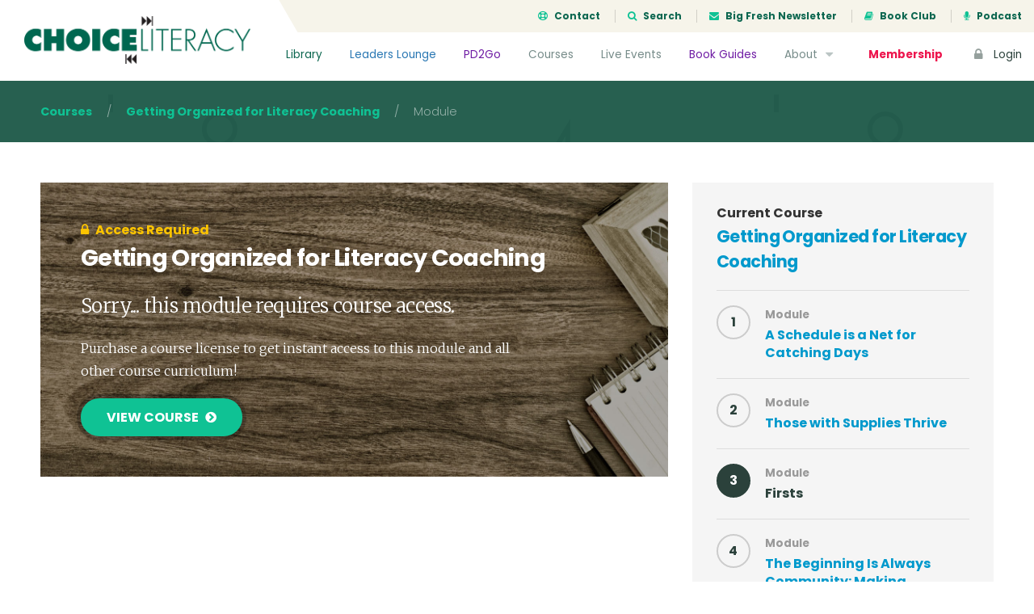

--- FILE ---
content_type: text/html; charset=UTF-8
request_url: https://choiceliteracy.com/module/firsts/
body_size: 11307
content:
<!DOCTYPE html>
<html lang="en-US" class="no-js">
<head>
	<meta charset="UTF-8">
	<meta name="viewport" content="width=device-width, initial-scale=1">

	<link rel="profile" href="http://gmpg.org/xfn/11">
	
	<!-- Bootstrap -->
	<link href="https://choiceliteracy.com/wp-content/themes/choiceliteracy/css/bootstrap.min.css" rel="stylesheet">
	<link href="https://choiceliteracy.com/wp-content/themes/choiceliteracy/css/bootstrap-4-migration.css" rel="stylesheet">
	<link href="https://choiceliteracy.com/wp-content/themes/choiceliteracy/css/flaticon.css" rel="stylesheet">

	<link href='https://fonts.googleapis.com/css?family=Merriweather:300,400,700,900' rel='stylesheet' type='text/css'>
	<link href='https://fonts.googleapis.com/css?family=Poppins:300,400,700' rel='stylesheet' type='text/css'>

	<!-- Font Awesome Kit CDN -->
	<script src="https://kit.fontawesome.com/6d86342449.js" crossorigin="anonymous"></script>

	<!-- HTML5 Shim and Respond.js IE8 support of HTML5 elements and media queries -->
	<!-- WARNING: Respond.js doesn't work if you view the page via file:// -->
	<!--[if lt IE 9]>
	    <script src="https://oss.maxcdn.com/libs/html5shiv/3.7.0/html5shiv.js"></script>
	    <script src="https://oss.maxcdn.com/libs/respond.js/1.3.0/respond.min.js"></script>
	<![endif]-->

	<!-- Main WP Head hook -->
	<script>(function(html){html.className = html.className.replace(/\bno-js\b/,'js')})(document.documentElement);</script>
<title>Firsts &#8211; Choice Literacy</title>
<meta name='robots' content='max-image-preview:large' />
	<style>img:is([sizes="auto" i], [sizes^="auto," i]) { contain-intrinsic-size: 3000px 1500px }</style>
	<link rel='dns-prefetch' href='//ajax.googleapis.com' />
<link rel='dns-prefetch' href='//maxcdn.bootstrapcdn.com' />
<link rel='dns-prefetch' href='//fonts.googleapis.com' />
<link rel="alternate" type="application/rss+xml" title="Choice Literacy &raquo; Feed" href="https://choiceliteracy.com/feed/" />
<link rel="alternate" type="application/rss+xml" title="Choice Literacy &raquo; Comments Feed" href="https://choiceliteracy.com/comments/feed/" />
<link rel="alternate" type="application/rss+xml" title="Choice Literacy &raquo; Firsts Comments Feed" href="https://choiceliteracy.com/module/firsts/feed/" />
<script type="text/javascript">
/* <![CDATA[ */
window._wpemojiSettings = {"baseUrl":"https:\/\/s.w.org\/images\/core\/emoji\/16.0.1\/72x72\/","ext":".png","svgUrl":"https:\/\/s.w.org\/images\/core\/emoji\/16.0.1\/svg\/","svgExt":".svg","source":{"concatemoji":"https:\/\/choiceliteracy.com\/wp-includes\/js\/wp-emoji-release.min.js?ver=6.8.3"}};
/*! This file is auto-generated */
!function(s,n){var o,i,e;function c(e){try{var t={supportTests:e,timestamp:(new Date).valueOf()};sessionStorage.setItem(o,JSON.stringify(t))}catch(e){}}function p(e,t,n){e.clearRect(0,0,e.canvas.width,e.canvas.height),e.fillText(t,0,0);var t=new Uint32Array(e.getImageData(0,0,e.canvas.width,e.canvas.height).data),a=(e.clearRect(0,0,e.canvas.width,e.canvas.height),e.fillText(n,0,0),new Uint32Array(e.getImageData(0,0,e.canvas.width,e.canvas.height).data));return t.every(function(e,t){return e===a[t]})}function u(e,t){e.clearRect(0,0,e.canvas.width,e.canvas.height),e.fillText(t,0,0);for(var n=e.getImageData(16,16,1,1),a=0;a<n.data.length;a++)if(0!==n.data[a])return!1;return!0}function f(e,t,n,a){switch(t){case"flag":return n(e,"\ud83c\udff3\ufe0f\u200d\u26a7\ufe0f","\ud83c\udff3\ufe0f\u200b\u26a7\ufe0f")?!1:!n(e,"\ud83c\udde8\ud83c\uddf6","\ud83c\udde8\u200b\ud83c\uddf6")&&!n(e,"\ud83c\udff4\udb40\udc67\udb40\udc62\udb40\udc65\udb40\udc6e\udb40\udc67\udb40\udc7f","\ud83c\udff4\u200b\udb40\udc67\u200b\udb40\udc62\u200b\udb40\udc65\u200b\udb40\udc6e\u200b\udb40\udc67\u200b\udb40\udc7f");case"emoji":return!a(e,"\ud83e\udedf")}return!1}function g(e,t,n,a){var r="undefined"!=typeof WorkerGlobalScope&&self instanceof WorkerGlobalScope?new OffscreenCanvas(300,150):s.createElement("canvas"),o=r.getContext("2d",{willReadFrequently:!0}),i=(o.textBaseline="top",o.font="600 32px Arial",{});return e.forEach(function(e){i[e]=t(o,e,n,a)}),i}function t(e){var t=s.createElement("script");t.src=e,t.defer=!0,s.head.appendChild(t)}"undefined"!=typeof Promise&&(o="wpEmojiSettingsSupports",i=["flag","emoji"],n.supports={everything:!0,everythingExceptFlag:!0},e=new Promise(function(e){s.addEventListener("DOMContentLoaded",e,{once:!0})}),new Promise(function(t){var n=function(){try{var e=JSON.parse(sessionStorage.getItem(o));if("object"==typeof e&&"number"==typeof e.timestamp&&(new Date).valueOf()<e.timestamp+604800&&"object"==typeof e.supportTests)return e.supportTests}catch(e){}return null}();if(!n){if("undefined"!=typeof Worker&&"undefined"!=typeof OffscreenCanvas&&"undefined"!=typeof URL&&URL.createObjectURL&&"undefined"!=typeof Blob)try{var e="postMessage("+g.toString()+"("+[JSON.stringify(i),f.toString(),p.toString(),u.toString()].join(",")+"));",a=new Blob([e],{type:"text/javascript"}),r=new Worker(URL.createObjectURL(a),{name:"wpTestEmojiSupports"});return void(r.onmessage=function(e){c(n=e.data),r.terminate(),t(n)})}catch(e){}c(n=g(i,f,p,u))}t(n)}).then(function(e){for(var t in e)n.supports[t]=e[t],n.supports.everything=n.supports.everything&&n.supports[t],"flag"!==t&&(n.supports.everythingExceptFlag=n.supports.everythingExceptFlag&&n.supports[t]);n.supports.everythingExceptFlag=n.supports.everythingExceptFlag&&!n.supports.flag,n.DOMReady=!1,n.readyCallback=function(){n.DOMReady=!0}}).then(function(){return e}).then(function(){var e;n.supports.everything||(n.readyCallback(),(e=n.source||{}).concatemoji?t(e.concatemoji):e.wpemoji&&e.twemoji&&(t(e.twemoji),t(e.wpemoji)))}))}((window,document),window._wpemojiSettings);
/* ]]> */
</script>
<style id='wp-emoji-styles-inline-css' type='text/css'>

	img.wp-smiley, img.emoji {
		display: inline !important;
		border: none !important;
		box-shadow: none !important;
		height: 1em !important;
		width: 1em !important;
		margin: 0 0.07em !important;
		vertical-align: -0.1em !important;
		background: none !important;
		padding: 0 !important;
	}
</style>
<link rel='stylesheet' id='wp-block-library-css' href='https://choiceliteracy.com/wp-includes/css/dist/block-library/style.min.css?ver=6.8.3' type='text/css' media='all' />
<style id='classic-theme-styles-inline-css' type='text/css'>
/*! This file is auto-generated */
.wp-block-button__link{color:#fff;background-color:#32373c;border-radius:9999px;box-shadow:none;text-decoration:none;padding:calc(.667em + 2px) calc(1.333em + 2px);font-size:1.125em}.wp-block-file__button{background:#32373c;color:#fff;text-decoration:none}
</style>
<style id='global-styles-inline-css' type='text/css'>
:root{--wp--preset--aspect-ratio--square: 1;--wp--preset--aspect-ratio--4-3: 4/3;--wp--preset--aspect-ratio--3-4: 3/4;--wp--preset--aspect-ratio--3-2: 3/2;--wp--preset--aspect-ratio--2-3: 2/3;--wp--preset--aspect-ratio--16-9: 16/9;--wp--preset--aspect-ratio--9-16: 9/16;--wp--preset--color--black: #000000;--wp--preset--color--cyan-bluish-gray: #abb8c3;--wp--preset--color--white: #ffffff;--wp--preset--color--pale-pink: #f78da7;--wp--preset--color--vivid-red: #cf2e2e;--wp--preset--color--luminous-vivid-orange: #ff6900;--wp--preset--color--luminous-vivid-amber: #fcb900;--wp--preset--color--light-green-cyan: #7bdcb5;--wp--preset--color--vivid-green-cyan: #00d084;--wp--preset--color--pale-cyan-blue: #8ed1fc;--wp--preset--color--vivid-cyan-blue: #0693e3;--wp--preset--color--vivid-purple: #9b51e0;--wp--preset--gradient--vivid-cyan-blue-to-vivid-purple: linear-gradient(135deg,rgba(6,147,227,1) 0%,rgb(155,81,224) 100%);--wp--preset--gradient--light-green-cyan-to-vivid-green-cyan: linear-gradient(135deg,rgb(122,220,180) 0%,rgb(0,208,130) 100%);--wp--preset--gradient--luminous-vivid-amber-to-luminous-vivid-orange: linear-gradient(135deg,rgba(252,185,0,1) 0%,rgba(255,105,0,1) 100%);--wp--preset--gradient--luminous-vivid-orange-to-vivid-red: linear-gradient(135deg,rgba(255,105,0,1) 0%,rgb(207,46,46) 100%);--wp--preset--gradient--very-light-gray-to-cyan-bluish-gray: linear-gradient(135deg,rgb(238,238,238) 0%,rgb(169,184,195) 100%);--wp--preset--gradient--cool-to-warm-spectrum: linear-gradient(135deg,rgb(74,234,220) 0%,rgb(151,120,209) 20%,rgb(207,42,186) 40%,rgb(238,44,130) 60%,rgb(251,105,98) 80%,rgb(254,248,76) 100%);--wp--preset--gradient--blush-light-purple: linear-gradient(135deg,rgb(255,206,236) 0%,rgb(152,150,240) 100%);--wp--preset--gradient--blush-bordeaux: linear-gradient(135deg,rgb(254,205,165) 0%,rgb(254,45,45) 50%,rgb(107,0,62) 100%);--wp--preset--gradient--luminous-dusk: linear-gradient(135deg,rgb(255,203,112) 0%,rgb(199,81,192) 50%,rgb(65,88,208) 100%);--wp--preset--gradient--pale-ocean: linear-gradient(135deg,rgb(255,245,203) 0%,rgb(182,227,212) 50%,rgb(51,167,181) 100%);--wp--preset--gradient--electric-grass: linear-gradient(135deg,rgb(202,248,128) 0%,rgb(113,206,126) 100%);--wp--preset--gradient--midnight: linear-gradient(135deg,rgb(2,3,129) 0%,rgb(40,116,252) 100%);--wp--preset--font-size--small: 13px;--wp--preset--font-size--medium: 20px;--wp--preset--font-size--large: 36px;--wp--preset--font-size--x-large: 42px;--wp--preset--spacing--20: 0.44rem;--wp--preset--spacing--30: 0.67rem;--wp--preset--spacing--40: 1rem;--wp--preset--spacing--50: 1.5rem;--wp--preset--spacing--60: 2.25rem;--wp--preset--spacing--70: 3.38rem;--wp--preset--spacing--80: 5.06rem;--wp--preset--shadow--natural: 6px 6px 9px rgba(0, 0, 0, 0.2);--wp--preset--shadow--deep: 12px 12px 50px rgba(0, 0, 0, 0.4);--wp--preset--shadow--sharp: 6px 6px 0px rgba(0, 0, 0, 0.2);--wp--preset--shadow--outlined: 6px 6px 0px -3px rgba(255, 255, 255, 1), 6px 6px rgba(0, 0, 0, 1);--wp--preset--shadow--crisp: 6px 6px 0px rgba(0, 0, 0, 1);}:where(.is-layout-flex){gap: 0.5em;}:where(.is-layout-grid){gap: 0.5em;}body .is-layout-flex{display: flex;}.is-layout-flex{flex-wrap: wrap;align-items: center;}.is-layout-flex > :is(*, div){margin: 0;}body .is-layout-grid{display: grid;}.is-layout-grid > :is(*, div){margin: 0;}:where(.wp-block-columns.is-layout-flex){gap: 2em;}:where(.wp-block-columns.is-layout-grid){gap: 2em;}:where(.wp-block-post-template.is-layout-flex){gap: 1.25em;}:where(.wp-block-post-template.is-layout-grid){gap: 1.25em;}.has-black-color{color: var(--wp--preset--color--black) !important;}.has-cyan-bluish-gray-color{color: var(--wp--preset--color--cyan-bluish-gray) !important;}.has-white-color{color: var(--wp--preset--color--white) !important;}.has-pale-pink-color{color: var(--wp--preset--color--pale-pink) !important;}.has-vivid-red-color{color: var(--wp--preset--color--vivid-red) !important;}.has-luminous-vivid-orange-color{color: var(--wp--preset--color--luminous-vivid-orange) !important;}.has-luminous-vivid-amber-color{color: var(--wp--preset--color--luminous-vivid-amber) !important;}.has-light-green-cyan-color{color: var(--wp--preset--color--light-green-cyan) !important;}.has-vivid-green-cyan-color{color: var(--wp--preset--color--vivid-green-cyan) !important;}.has-pale-cyan-blue-color{color: var(--wp--preset--color--pale-cyan-blue) !important;}.has-vivid-cyan-blue-color{color: var(--wp--preset--color--vivid-cyan-blue) !important;}.has-vivid-purple-color{color: var(--wp--preset--color--vivid-purple) !important;}.has-black-background-color{background-color: var(--wp--preset--color--black) !important;}.has-cyan-bluish-gray-background-color{background-color: var(--wp--preset--color--cyan-bluish-gray) !important;}.has-white-background-color{background-color: var(--wp--preset--color--white) !important;}.has-pale-pink-background-color{background-color: var(--wp--preset--color--pale-pink) !important;}.has-vivid-red-background-color{background-color: var(--wp--preset--color--vivid-red) !important;}.has-luminous-vivid-orange-background-color{background-color: var(--wp--preset--color--luminous-vivid-orange) !important;}.has-luminous-vivid-amber-background-color{background-color: var(--wp--preset--color--luminous-vivid-amber) !important;}.has-light-green-cyan-background-color{background-color: var(--wp--preset--color--light-green-cyan) !important;}.has-vivid-green-cyan-background-color{background-color: var(--wp--preset--color--vivid-green-cyan) !important;}.has-pale-cyan-blue-background-color{background-color: var(--wp--preset--color--pale-cyan-blue) !important;}.has-vivid-cyan-blue-background-color{background-color: var(--wp--preset--color--vivid-cyan-blue) !important;}.has-vivid-purple-background-color{background-color: var(--wp--preset--color--vivid-purple) !important;}.has-black-border-color{border-color: var(--wp--preset--color--black) !important;}.has-cyan-bluish-gray-border-color{border-color: var(--wp--preset--color--cyan-bluish-gray) !important;}.has-white-border-color{border-color: var(--wp--preset--color--white) !important;}.has-pale-pink-border-color{border-color: var(--wp--preset--color--pale-pink) !important;}.has-vivid-red-border-color{border-color: var(--wp--preset--color--vivid-red) !important;}.has-luminous-vivid-orange-border-color{border-color: var(--wp--preset--color--luminous-vivid-orange) !important;}.has-luminous-vivid-amber-border-color{border-color: var(--wp--preset--color--luminous-vivid-amber) !important;}.has-light-green-cyan-border-color{border-color: var(--wp--preset--color--light-green-cyan) !important;}.has-vivid-green-cyan-border-color{border-color: var(--wp--preset--color--vivid-green-cyan) !important;}.has-pale-cyan-blue-border-color{border-color: var(--wp--preset--color--pale-cyan-blue) !important;}.has-vivid-cyan-blue-border-color{border-color: var(--wp--preset--color--vivid-cyan-blue) !important;}.has-vivid-purple-border-color{border-color: var(--wp--preset--color--vivid-purple) !important;}.has-vivid-cyan-blue-to-vivid-purple-gradient-background{background: var(--wp--preset--gradient--vivid-cyan-blue-to-vivid-purple) !important;}.has-light-green-cyan-to-vivid-green-cyan-gradient-background{background: var(--wp--preset--gradient--light-green-cyan-to-vivid-green-cyan) !important;}.has-luminous-vivid-amber-to-luminous-vivid-orange-gradient-background{background: var(--wp--preset--gradient--luminous-vivid-amber-to-luminous-vivid-orange) !important;}.has-luminous-vivid-orange-to-vivid-red-gradient-background{background: var(--wp--preset--gradient--luminous-vivid-orange-to-vivid-red) !important;}.has-very-light-gray-to-cyan-bluish-gray-gradient-background{background: var(--wp--preset--gradient--very-light-gray-to-cyan-bluish-gray) !important;}.has-cool-to-warm-spectrum-gradient-background{background: var(--wp--preset--gradient--cool-to-warm-spectrum) !important;}.has-blush-light-purple-gradient-background{background: var(--wp--preset--gradient--blush-light-purple) !important;}.has-blush-bordeaux-gradient-background{background: var(--wp--preset--gradient--blush-bordeaux) !important;}.has-luminous-dusk-gradient-background{background: var(--wp--preset--gradient--luminous-dusk) !important;}.has-pale-ocean-gradient-background{background: var(--wp--preset--gradient--pale-ocean) !important;}.has-electric-grass-gradient-background{background: var(--wp--preset--gradient--electric-grass) !important;}.has-midnight-gradient-background{background: var(--wp--preset--gradient--midnight) !important;}.has-small-font-size{font-size: var(--wp--preset--font-size--small) !important;}.has-medium-font-size{font-size: var(--wp--preset--font-size--medium) !important;}.has-large-font-size{font-size: var(--wp--preset--font-size--large) !important;}.has-x-large-font-size{font-size: var(--wp--preset--font-size--x-large) !important;}
:where(.wp-block-post-template.is-layout-flex){gap: 1.25em;}:where(.wp-block-post-template.is-layout-grid){gap: 1.25em;}
:where(.wp-block-columns.is-layout-flex){gap: 2em;}:where(.wp-block-columns.is-layout-grid){gap: 2em;}
:root :where(.wp-block-pullquote){font-size: 1.5em;line-height: 1.6;}
</style>
<link rel='stylesheet' id='membermouse-jquery-css-css' href='//ajax.googleapis.com/ajax/libs/jqueryui/1.13.3/themes/smoothness/jquery-ui.css?ver=1.13.3' type='text/css' media='all' />
<link rel='stylesheet' id='membermouse-main-css' href='https://choiceliteracy.com/wp-content/plugins/membermouse/resources/css/common/mm-main.css?ver=3.0.22' type='text/css' media='all' />
<link rel='stylesheet' id='membermouse-buttons-css' href='https://choiceliteracy.com/wp-content/plugins/membermouse/resources/css/common/mm-buttons.css?ver=3.0.22' type='text/css' media='all' />
<link rel='stylesheet' id='membermouse-font-awesome-css' href='//maxcdn.bootstrapcdn.com/font-awesome/4.7.0/css/font-awesome.min.css?ver=6.8.3' type='text/css' media='all' />
<link rel='stylesheet' id='woocommerce-layout-css' href='https://choiceliteracy.com/wp-content/plugins/woocommerce/assets/css/woocommerce-layout.css?ver=10.3.7' type='text/css' media='all' />
<link rel='stylesheet' id='woocommerce-smallscreen-css' href='https://choiceliteracy.com/wp-content/plugins/woocommerce/assets/css/woocommerce-smallscreen.css?ver=10.3.7' type='text/css' media='only screen and (max-width: 768px)' />
<link rel='stylesheet' id='woocommerce-general-css' href='https://choiceliteracy.com/wp-content/plugins/woocommerce/assets/css/woocommerce.css?ver=10.3.7' type='text/css' media='all' />
<style id='woocommerce-inline-inline-css' type='text/css'>
.woocommerce form .form-row .required { visibility: visible; }
</style>
<link rel='stylesheet' id='myfav-ui-css' href='https://choiceliteracy.com/wp-content/plugins/wp-my-favorites/assets/css/myfav-ui.css?ver=1.0' type='text/css' media='all' />
<link rel='stylesheet' id='brands-styles-css' href='https://choiceliteracy.com/wp-content/plugins/woocommerce/assets/css/brands.css?ver=10.3.7' type='text/css' media='all' />
<link rel='stylesheet' id='wc-memberships-frontend-css' href='https://choiceliteracy.com/wp-content/plugins/woocommerce-memberships/assets/css/frontend/wc-memberships-frontend.min.css?ver=1.11.2' type='text/css' media='all' />
<link rel='stylesheet' id='choiceliteracy-fonts-css' href='https://fonts.googleapis.com/css?family=Merriweather%3A400%2C700%2C900%2C400italic%2C700italic%2C900italic%7CMontserrat%3A400%2C700%7CInconsolata%3A400&#038;subset=latin%2Clatin-ext' type='text/css' media='all' />
<link rel='stylesheet' id='genericons-css' href='https://choiceliteracy.com/wp-content/themes/choiceliteracy/genericons/genericons.css?ver=3.4.1' type='text/css' media='all' />
<link rel='stylesheet' id='choiceliteracy-style-css' href='https://choiceliteracy.com/wp-content/themes/choiceliteracy/style.css?ver=6.8.3' type='text/css' media='all' />
<!--[if lt IE 10]>
<link rel='stylesheet' id='choiceliteracy-ie-css' href='https://choiceliteracy.com/wp-content/themes/choiceliteracy/css/ie.css?ver=20160412' type='text/css' media='all' />
<![endif]-->
<!--[if lt IE 9]>
<link rel='stylesheet' id='choiceliteracy-ie8-css' href='https://choiceliteracy.com/wp-content/themes/choiceliteracy/css/ie8.css?ver=20160412' type='text/css' media='all' />
<![endif]-->
<!--[if lt IE 8]>
<link rel='stylesheet' id='choiceliteracy-ie7-css' href='https://choiceliteracy.com/wp-content/themes/choiceliteracy/css/ie7.css?ver=20160412' type='text/css' media='all' />
<![endif]-->
<link rel='stylesheet' id='wp-pagenavi-css' href='https://choiceliteracy.com/wp-content/plugins/wp-pagenavi/pagenavi-css.css?ver=2.70' type='text/css' media='all' />
<link rel='stylesheet' id='wc-bundle-style-css' href='https://choiceliteracy.com/wp-content/plugins/woocommerce-product-bundles/assets/css/frontend/woocommerce.css?ver=5.8.0' type='text/css' media='all' />
<script type="text/javascript" src="https://choiceliteracy.com/wp-includes/js/jquery/jquery.min.js?ver=3.7.1" id="jquery-core-js"></script>
<script type="text/javascript" src="https://choiceliteracy.com/wp-includes/js/jquery/jquery-migrate.min.js?ver=3.4.1" id="jquery-migrate-js"></script>
<script type="text/javascript" id="mdc_completed_script-js-extra">
/* <![CDATA[ */
var mdc_completed_vars = {"ajaxurl":"https:\/\/choiceliteracy.com\/wp-admin\/admin-ajax.php"};
/* ]]> */
</script>
<script type="text/javascript" src="https://choiceliteracy.com/wp-content/plugins/memberdev-complete//assets/js/md-completed.js?ver=6.8.3" id="mdc_completed_script-js"></script>
<script type="text/javascript" id="membermouse-global-js-extra">
/* <![CDATA[ */
var MemberMouseGlobal = {"jsIsAdmin":"","adminUrl":"https:\/\/choiceliteracy.com\/wp-admin\/","globalurl":"https:\/\/choiceliteracy.com\/wp-content\/plugins\/membermouse","ajaxurl":"https:\/\/choiceliteracy.com\/wp-admin\/admin-ajax.php","checkoutProcessingPaidMessage":"Please wait while we process your order...","checkoutProcessingFreeMessage":"Please wait while we create your account...","checkoutProcessingMessageCSS":"mm-checkout-processing-message","currencyInfo":{"currency":"USD","postfixIso":false,"name":"United States Dollar","int_curr_symbol":"&#85;&#83;&#68;&#32;","currency_symbol":"$","mon_decimal_point":".","mon_thousands_sep":",","mon_grouping":"3;3","positive_sign":"","negative_sign":"","int_frac_digits":"2","frac_digits":"2","p_cs_precedes":"1","p_sep_by_space":"0","n_cs_precedes":"1","n_sep_by_space":"0","p_sign_posn":"1","n_sign_posn":"1"}};
/* ]]> */
</script>
<script type="text/javascript" src="https://choiceliteracy.com/wp-content/plugins/membermouse/resources/js/global.js?ver=3.0.22" id="membermouse-global-js"></script>
<script type="text/javascript" src="https://choiceliteracy.com/wp-includes/js/dist/hooks.min.js?ver=4d63a3d491d11ffd8ac6" id="wp-hooks-js"></script>
<script type="text/javascript" src="https://choiceliteracy.com/wp-includes/js/dist/i18n.min.js?ver=5e580eb46a90c2b997e6" id="wp-i18n-js"></script>
<script type="text/javascript" id="wp-i18n-js-after">
/* <![CDATA[ */
wp.i18n.setLocaleData( { 'text direction\u0004ltr': [ 'ltr' ] } );
/* ]]> */
</script>
<script type="text/javascript" src="https://choiceliteracy.com/wp-content/plugins/membermouse/resources/js/common/mm-common-core.js?ver=3.0.22" id="mm-common-core.js-js"></script>
<script type="text/javascript" src="https://choiceliteracy.com/wp-content/plugins/membermouse/resources/js/user/mm-preview.js?ver=3.0.22" id="mm-preview.js-js"></script>
<script type="text/javascript" src="https://choiceliteracy.com/wp-content/plugins/woocommerce/assets/js/jquery-blockui/jquery.blockUI.min.js?ver=2.7.0-wc.10.3.7" id="wc-jquery-blockui-js" defer="defer" data-wp-strategy="defer"></script>
<script type="text/javascript" id="wc-add-to-cart-js-extra">
/* <![CDATA[ */
var wc_add_to_cart_params = {"ajax_url":"\/wp-admin\/admin-ajax.php","wc_ajax_url":"\/?wc-ajax=%%endpoint%%","i18n_view_cart":"View cart","cart_url":"https:\/\/choiceliteracy.com\/cart\/","is_cart":"","cart_redirect_after_add":"yes"};
/* ]]> */
</script>
<script type="text/javascript" src="https://choiceliteracy.com/wp-content/plugins/woocommerce/assets/js/frontend/add-to-cart.min.js?ver=10.3.7" id="wc-add-to-cart-js" defer="defer" data-wp-strategy="defer"></script>
<script type="text/javascript" src="https://choiceliteracy.com/wp-content/plugins/woocommerce/assets/js/js-cookie/js.cookie.min.js?ver=2.1.4-wc.10.3.7" id="wc-js-cookie-js" defer="defer" data-wp-strategy="defer"></script>
<script type="text/javascript" id="woocommerce-js-extra">
/* <![CDATA[ */
var woocommerce_params = {"ajax_url":"\/wp-admin\/admin-ajax.php","wc_ajax_url":"\/?wc-ajax=%%endpoint%%","i18n_password_show":"Show password","i18n_password_hide":"Hide password"};
/* ]]> */
</script>
<script type="text/javascript" src="https://choiceliteracy.com/wp-content/plugins/woocommerce/assets/js/frontend/woocommerce.min.js?ver=10.3.7" id="woocommerce-js" defer="defer" data-wp-strategy="defer"></script>
<script type="text/javascript" id="my_favorites_script-js-extra">
/* <![CDATA[ */
var my_favorite_vars = {"ajaxurl":"https:\/\/choiceliteracy.com\/wp-admin\/admin-ajax.php"};
/* ]]> */
</script>
<script type="text/javascript" src="https://choiceliteracy.com/wp-content/plugins/wp-my-favorites//assets/js/my-favorites.js?ver=6.8.3" id="my_favorites_script-js"></script>
<!--[if lt IE 9]>
<script type="text/javascript" src="https://choiceliteracy.com/wp-content/themes/choiceliteracy/js/html5.js?ver=3.7.3" id="choiceliteracy-html5-js"></script>
<![endif]-->
<link rel="https://api.w.org/" href="https://choiceliteracy.com/wp-json/" /><link rel="alternate" title="JSON" type="application/json" href="https://choiceliteracy.com/wp-json/wp/v2/module/17007" /><link rel="EditURI" type="application/rsd+xml" title="RSD" href="https://choiceliteracy.com/xmlrpc.php?rsd" />
<meta name="generator" content="WordPress 6.8.3" />
<meta name="generator" content="WooCommerce 10.3.7" />
<link rel="canonical" href="https://choiceliteracy.com/module/firsts/" />
<link rel='shortlink' href='https://choiceliteracy.com/?p=17007' />
<link rel="alternate" title="oEmbed (JSON)" type="application/json+oembed" href="https://choiceliteracy.com/wp-json/oembed/1.0/embed?url=https%3A%2F%2Fchoiceliteracy.com%2Fmodule%2Ffirsts%2F" />
<link rel="alternate" title="oEmbed (XML)" type="text/xml+oembed" href="https://choiceliteracy.com/wp-json/oembed/1.0/embed?url=https%3A%2F%2Fchoiceliteracy.com%2Fmodule%2Ffirsts%2F&#038;format=xml" />
	<noscript><style>.woocommerce-product-gallery{ opacity: 1 !important; }</style></noscript>
	<meta name="generator" content="Elementor 3.32.5; features: additional_custom_breakpoints; settings: css_print_method-internal, google_font-enabled, font_display-auto">
<style type="text/css">.recentcomments a{display:inline !important;padding:0 !important;margin:0 !important;}</style>			<style>
				.e-con.e-parent:nth-of-type(n+4):not(.e-lazyloaded):not(.e-no-lazyload),
				.e-con.e-parent:nth-of-type(n+4):not(.e-lazyloaded):not(.e-no-lazyload) * {
					background-image: none !important;
				}
				@media screen and (max-height: 1024px) {
					.e-con.e-parent:nth-of-type(n+3):not(.e-lazyloaded):not(.e-no-lazyload),
					.e-con.e-parent:nth-of-type(n+3):not(.e-lazyloaded):not(.e-no-lazyload) * {
						background-image: none !important;
					}
				}
				@media screen and (max-height: 640px) {
					.e-con.e-parent:nth-of-type(n+2):not(.e-lazyloaded):not(.e-no-lazyload),
					.e-con.e-parent:nth-of-type(n+2):not(.e-lazyloaded):not(.e-no-lazyload) * {
						background-image: none !important;
					}
				}
			</style>
			
	<!-- JS -->
	<script type="text/javascript">
		// set this for global jQuery selector ($)
		var $ = jQuery;
	</script>
	<script type="text/javascript" src="https://choiceliteracy.com/wp-content/themes/choiceliteracy/js/bootstrap.min.js"></script>
	<script type="text/javascript" src="https://choiceliteracy.com/wp-content/themes/choiceliteracy/js/jquery.cycle2.min.js"></script>
	<script type="text/javascript" src="https://choiceliteracy.com/wp-content/themes/choiceliteracy/js/printThis.js"></script>
	<script type="text/javascript" src="https://choiceliteracy.com/wp-content/themes/choiceliteracy/js/clipboard.min.js"></script>
	<script type="text/javascript" src="https://choiceliteracy.com/wp-content/themes/choiceliteracy/js/choiceliteracy.js"></script>

	<!-- Google Analytics -->
	<script>
		var _gaq = [['_setAccount', 'UA-611605-1'], ['_trackPageview']];
		(function(d, t) {
		var g = d.createElement(t),
		s = d.getElementsByTagName(t)[0];
		g.src = '//www.google-analytics.com/ga.js';
		s.parentNode.insertBefore(g, s);
		}(document, 'script'));
	</script>

	<style type="text/css">
		/* over-ride the default WP admin bar styling */
		html,
		body {
			margin: 0 !important;
		}

					#wpadminbar {
				display: none !important;
			}
			</style>
</head>

<body class="wp-singular module-template-default single single-module postid-17007 wp-theme-choiceliteracy theme-choiceliteracy woocommerce-no-js elementor-default elementor-kit-39960">

<div class="site-wrapper">

	
		<div class="site-header">
			<a href="/" class="header-brand">
				<img src="https://choiceliteracy.com/wp-content/themes/choiceliteracy/images/choiceliteracy-logo.png" />
			</a>
			<div class="header-top">
				<ul>
					<li><a href="/contact/"><i class="fa fa-support icon-left"></i> Contact</a></li>
					<li><a href="#search-modal" data-toggle="modal"><i class="fa fa-search icon-left"></i> Search</a></li>
					<li><a href="/big-fresh/"><i class="fa fa-envelope icon-left"></i> Big Fresh Newsletter</a></li>
					<li><a href="/book-club/"><i class="fa fa-book icon-left"></i> Book Club</a></li>
					<li><a href="/about/podcast/"><i class="fa fa-microphone icon-left"></i> Podcast</a></li>
				</ul>
			</div>
			<!--/.header-top-->	
			<div class="header-nav">
				<ul>
					<li class="nav-library"><a href="/article-library/">Library</a></li>
					<li class="nav-leaders"><a href="/leaders-lounge/">Leaders Lounge</a></li>
					<li class="nav-pd2go"><a href="/pd2gos/">PD2Go</a></li>
		            <li><a href="/active-courses/">Courses</a></li>
		            <li><a href="/live-events/">Live Events</a></li>
		            <li class="nav-pd2go"><a href="/book-guides/">Book Guides</a></li>
		            <li>
		            	<a href="/about/">About <i class="fa fa-caret-down icon-right"></i></a>
		            	<ul class="nav-sub-menu">
		            		<li><a href="/contributors/">Contributors</a></li>
		            		<li><a href="/about/faq/">FAQs</a></li>
		            		<!--<li><a href="/about/podcast/">Podcast</a></li>-->
		            		<li><a href="/site-tour/">Site Tour</a></li>
		            	</ul>	
		            </li>
		            <li class="nav-cta"><a href="/memberships/">Membership</a></li>
		            <li class="nav-login"><a href="/login/"><i class="fa fa-lock icon-left"></i> Login</a></li>
		        </ul>
		    </div>
		    <!--/.header-nav-->
		    <a href="#" class="header-mobile-navicon js-mobile-navicon"><span class="bars"></span></a>
		</div>
		<!--/.site-header-->
	
		
<div id="primary" class="content-area">
    <div id="main" class="site-main" role="main">

        
            <div class="page-header header-slim">
                <div class="breadcrumb">
                    <span><a href="/courses/">Courses</a></span>
                    <span>&nbsp; / &nbsp;</span>
                    <span><a href="https://choiceliteracy.com/?post_type=course&p=8476">Getting Organized for Literacy Coaching</a></span>
                    <span>&nbsp; / &nbsp;</span>
                    <span>Module</span>
                </div>
                <!--/.breadcrumb--> 
            </div>
            <!--/.page-header-->

            <div class="page-section section-white">
                <!-- DEBUGGING -->
                <div class="hidden">
                    <pre>8476</pre>
                    <pre>8476</pre>
                    <pre></pre>
                </div>
                <!-- DEBUGGING --> 

                                    <div class="row">
                        <div class="col-md-8">
                            
                                <div class="well well-cta cta-desk">
                                    <label class="color-yellow"><i class="fa fa-lock icon-left"></i> Access Required</label>
                                    <h3 class="color-white">Getting Organized for Literacy Coaching</h3>

                                    <div class="row">
                                        <div class="col-sm-10">
                                            <p class="headline color-white">Sorry... this module requires course access.</p>
                                            <p class="color-white">Purchase a course license to get instant access to this module and all other course curriculum!</p>
                                        </div>
                                        <!--/.col-sm-10-->
                                        <div class="col-sm-2">
                                        </div>
                                        <!--/.col-sm-2-->
                                    </div>
                                    <!--/.row-->

                                    <a href="https://choiceliteracy.com/?post_type=course&p=8476" class="btn btn-primary btn-mobile-block">View Course <i class="fa fa-chevron-circle-right icon-right"></i></a>
                                </div>  
                                <!--/.well-->
                                                    </div>
                        <!--/.col-md-8-->
                        <div class="col-md-4">
                            <div class="well">
                                                                    <label>Current Course</label>
                                    <h5><a href="https://choiceliteracy.com/?post_type=course&p=8476">Getting Organized for Literacy Coaching</a></h5>
                                
                                    <ul class="list-items">
                                                                                    <li " data-module="module-1">
                                                <a href="https://choiceliteracy.com/module/a-schedule-is-a-net-for-catching-days/">
                                                    <span class="item-number">1</span>
                                                    <span class="item-label">Module</span>
                                                    <span class="item-title">A Schedule is a Net for Catching Days</span>
                                                </a>
                                            </li>
                                            <!--/.module-->
                                                                                    <li " data-module="module-2">
                                                <a href="https://choiceliteracy.com/module/those-with-supplies-thrive/">
                                                    <span class="item-number">2</span>
                                                    <span class="item-label">Module</span>
                                                    <span class="item-title">Those with Supplies Thrive</span>
                                                </a>
                                            </li>
                                            <!--/.module-->
                                                                                    <li class="active"" data-module="module-3">
                                                <a href="https://choiceliteracy.com/module/firsts/">
                                                    <span class="item-number">3</span>
                                                    <span class="item-label">Module</span>
                                                    <span class="item-title">Firsts</span>
                                                </a>
                                            </li>
                                            <!--/.module-->
                                                                                    <li " data-module="module-4">
                                                <a href="https://choiceliteracy.com/module/the-beginning-is-always-community-making-connections-and-explaining-the-work-to-others/">
                                                    <span class="item-number">4</span>
                                                    <span class="item-label">Module</span>
                                                    <span class="item-title">The Beginning Is Always Community: Making Connections and Explaining the Work to Others</span>
                                                </a>
                                            </li>
                                            <!--/.module-->
                                                                                                                    </ul>

                                                            </div>
                            <!--/.well-->
                        </div>
                        <!--/.col-md-4-->
                    </div>
                    <!--/.row-->
                            </div>
            <!--/.page-section--> 

        
        
    </div>
    <!--/.site-main-->
</div>
<!--/.content-area-->


	<div class="site-footer no-print">
		<div class=" footer-columns">
			<div class="footer-column">
				<h5 class="footer-title">About</h5>
				<p>Choice Literacy is a community of passionate educators who lead. Come join us!</p>
				<p><a href="/about/" class="link-green">Learn more <i class="fa fa-angle-right icon-right"></i></a></p>

				<hr/>

				<ul class="social-nav">
					<li><a href="https://www.facebook.com/ChoiceLiteracy/" target="_blank"><i class="fab fa-facebook-f"></i></a></li>
					<li><a href="https://twitter.com/choiceliteracy?lang=en" target="_blank"><i class="fab fa-twitter"></i></a></li>
					<li><a href="https://www.instagram.com/choice_literacy/?hl=en" target="_blank"><i class="fab fa-instagram"></i></a></li>
				</ul>
			</div>
			<!--/.footer-column-->
			<div class="footer-column">
				<h5 class="footer-title">Contact</h5>
				<ul class="footer-nav">
					<li><a href="/contact/"><i class="fa fa-envelope-o"></i> Contact Us</a></li>
					<li><a href="/about/faq/"><i class="fa fa-question-circle"></i> FAQ</a></li>
				</ul>
			</div>
			<!--/.footer-column-->
			<div class="footer-column">
				<h5 class="footer-title">Subscribe</h5>
				<p>Get <span class="color-green-light">free articles</span> and <span class="color-green-light">insights</span> delivered to your inbox every week with the Choice Literacy "Big Fresh" Newsletter!</p>
				<a href="/big-fresh/" class="btn btn-trans btn-block"><i class="fa fa-envelope-o icon-left"></i> Learn more</a>
			</div>
			<!--/.footer-column-->
		</div>
		<!--/.footer-columns-->	
		
		<div class="footer-base">
			<div class="row">
				<div class="col-sm-8">
					<p class="copyright">&copy; 2026 The Lead Learners. All rights reserved. &nbsp; <a href="/privacy-policy/">Privacy Policy</a> &nbsp; | &nbsp; <a href="/terms-and-conditions/">Terms and Conditions</a></p>
				</div>
				<!--/.col-sm-8-->
				<div class="col-sm-4">
					<p class="site-credit"><i class="fa fa-code"></i> Website built by <a href="https://memberdev.com" target="_blank"><span class="bold">MemberDev</span></a></p>
				</div>
				<!--/.col-sm-4-->
			</div>
			<!--/.row-->
		</div>
		<!--/.footer-base-->
	</div>
	<!--/.site-footer-->

</div>
<!--/.site-wrapper-->

	
<!-- Login Modal -->
<div class="modal fade" id="login-modal" tabindex="-1">
    <div class="modal-dialog">
	    <div class="modal-content">
	        <div class="modal-header">
	        	<button type="button" class="close" data-dismiss="modal">&times;</button>
	        	<h3 class="modal-title caps"><i class="fa fa-lock color-green icon-left"></i> Login</h3>
	        </div>
	        <!--/.modal-header-->
	        <div class="modal-body">
	        	<form name="loginform" id="loginform" action="https://choiceliteracy.com/wp-login.php" method="post">
	        		<input type="hidden" name="redirect_to" value="https://choiceliteracy.com/module/firsts/">

					<div class="input-container">
						<label for="user_login">Username or Email Address</label>
						<input type="text" name="log" id="user_login" class="input" value="" size="20">
					</div>
					<!--/.input-container-->
					<div class="input-container">
						<label for="user_pass">Password</label>
						<input type="password" name="pwd" id="user_pass" class="input" value="" size="20">
					</div>
					<!--/.input-container-->
					<div class="input-container">
						<label class="label-check font-300" for="rememberme"><input name="rememberme" type="checkbox" id="rememberme" value="forever"  /> Remember Me</label>
					</div>
					<!--/.input-container-->
					<input type="submit" name="wp-submit" id="wp-submit" class="btn btn-primary btn-block caps" value="Login" />
				</form>
				<script>var mm_nonce_name_login_form = 'mm-security';</script>
	        </div>
			<!--/.modal-body-->
			<div class="modal-footer">
				<p><a href="/forgot-password/"><i class="fa fa-question-circle icon-left"></i> Lost your password?</a></p>
			</div>
			<!--/.modal-footer-->	
	    </div>
	    <!--/.modal-content-->
    </div>
    <!--/.modal-dialog-->
</div>
<!--/.modal-->	
<!-- Search Modal -->
<div class="modal fade" id="search-modal">
  	<div class="modal-dialog">
	    <div class="modal-content">
		  	<div class="modal-header">
		    	<h3 class="modal-title"><i class="fa fa-search icon-left"></i> Search</h3>
		    	<button type="button" class="close" data-dismiss="modal">&times;</button>
		  	</div>
		  	<!--/.modal-header-->
		  	<div class="modal-body">
		  		<p>Choose the area of the site you want to search:</p>
		  		<div class="spacer-diagonal spacer-slim"></div>

		  		<!-- Nav tabs -->
				<ul class="nav nav-pills" id="search-tabs">
				    <li class="nav-item"><a href="#search-library" data-toggle="tab" class="nav-link active">Library</a></li>
				    <li class="nav-item"><a href="#search-leaders-lounge" data-toggle="tab" class="nav-link">Leaders Lounge</a></li>
				    <li class="nav-item"><a href="#search-pd2go" data-toggle="tab" class="nav-link">PD2go</a></li>
				    <li class="nav-item"><a href="#search-courses" data-toggle="tab" class="nav-link">Courses</a></li>
				    <li class="nav-item"><a href="#search-products" data-toggle="tab" class="nav-link">Products</a></li>
				</ul>

				<!-- Tab panes -->
				<div class="tab-content">
				    <div class="tab-pane fade in show active" id="search-library">
				    	<form role="search" method="get" class="search search-full js-search-loading" id="cl-article-search" action="https://choiceliteracy.com">
				    		<div class="input-container">
				    			<input type="search" class="search-input" placeholder="Enter search term..." value="" name="s" title="Search for:" autocomplete="off">
				    		</div>
				    		<!--/.input-container-->	
				    		<div class="input-container">
					    		<label class="small">Contributor: <span class="helper-text">(optional)</span></label>
						    							    		<select id="cl-article-search-contributor">
						    			<option value="0">-- please select --</option>
							            							            	<option value="33784">Melissa Quimby</option>
							            							            	<option value="35895">Nawal Qarooni</option>
							            							            	<option value="36996">Gwen Blumberg</option>
							            							            	<option value="38159">Julie Cox</option>
							            							            	<option value="40373">The Lead Learners</option>
							            							            	<option value="40400">Hannah Tills</option>
							            							            	<option value="40402">Josie Stewart</option>
							            							            	<option value="40525">Ruth Metcalfe</option>
							            							            	<option value="41602">Mallory Messenger</option>
							            							            	<option value="41668">Becca Burk</option>
							            							            	<option value="41669">Jodie Bailey</option>
							            							            	<option value="42135">Vivian Chen</option>
							            							            	<option value="42823">Mary Brower</option>
							            							            	<option value="44800">Tiffany Abbott Fuller</option>
							            							            	<option value="338">Stephanie Affinito</option>
							            							            	<option value="216">Ruth Ayres</option>
							            							            	<option value="328">Leigh Anne Eck</option>
							            							            	<option value="336">Heather Fisher</option>
							            							            	<option value="93">Shari Frost</option>
							            							            	<option value="148">Julie Johnson</option>
							            							            	<option value="132">Suzy Kaback</option>
							            							            	<option value="287">Gigi McAllister</option>
							            							            	<option value="111">Shirl McPhillips</option>
							            							            	<option value="305">Melanie  Meehan</option>
							            							            	<option value="180">Cathy Mere</option>
							            							            	<option value="95">Debbie Miller</option>
							            							            	<option value="325">Tara Barnett and Kate Mills</option>
							            							            	<option value="122">Tammy Mulligan</option>
							            							            	<option value="321">Dana Murphy</option>
							            							            	<option value="303">Bitsy Parks</option>
							            							            	<option value="354">David Pittman</option>
							            							            	<option value="77">Brenda Power</option>
							            							            	<option value="97">Heather Rader</option>
							            							            	<option value="334">Matt Renwick</option>
							            							            	<option value="144">Mandy Robek</option>
							            							            	<option value="293">Christy Rush-Levine</option>
							            							            	<option value="267">Gretchen Schroeder</option>
							            							            	<option value="248">Jen Schwanke</option>
							            							            	<option value="258">Brian Sepe</option>
							            							            	<option value="236">Katherine Sokolowski</option>
							            							            	<option value="146">Stella Villalba</option>
							            							            	<option value="347">Jennifer Vincent</option>
							            							        </select>    
						        						        					    	</div>
					    	<!--/.input-container-->	
							
							<input type="hidden" name="post_type" value="article" />
							<input type="hidden" name="content_category" value="choice-literacy" />
							<input type="hidden" name="pc" value="0" id="cl-article-search-pc-value" />
							<button type="submit" class="search-submit">Search</button>
						</form>
				    </div>
				    <!--/.tab-pane-->
				    <div class="tab-pane fade" id="search-leaders-lounge">
				    	<form role="search" method="get" class="search search-full js-search-loading" id="ll-article-search" action="https://choiceliteracy.com">
				    		<div class="input-container">
				    			<input type="search" class="search-input" placeholder="Enter search term..." value="" name="s" title="Search for:" autocomplete="off">
				    		</div>
				    		<!--/.input-container-->
				    		<div class="input-container">
					    		<label class="small">Contributor: <span class="helper-text">(optional)</span></label>
						    							    		<select id="ll-article-search-contributor">
						    			<option value="0">-- please select --</option>
							            							            	<option value="33784">Melissa Quimby</option>
							            							            	<option value="35895">Nawal Qarooni</option>
							            							            	<option value="36996">Gwen Blumberg</option>
							            							            	<option value="38159">Julie Cox</option>
							            							            	<option value="40373">The Lead Learners</option>
							            							            	<option value="40400">Hannah Tills</option>
							            							            	<option value="40402">Josie Stewart</option>
							            							            	<option value="40525">Ruth Metcalfe</option>
							            							            	<option value="41602">Mallory Messenger</option>
							            							            	<option value="41668">Becca Burk</option>
							            							            	<option value="41669">Jodie Bailey</option>
							            							            	<option value="42135">Vivian Chen</option>
							            							            	<option value="42823">Mary Brower</option>
							            							            	<option value="44800">Tiffany Abbott Fuller</option>
							            							            	<option value="338">Stephanie Affinito</option>
							            							            	<option value="216">Ruth Ayres</option>
							            							            	<option value="328">Leigh Anne Eck</option>
							            							            	<option value="336">Heather Fisher</option>
							            							            	<option value="93">Shari Frost</option>
							            							            	<option value="148">Julie Johnson</option>
							            							            	<option value="132">Suzy Kaback</option>
							            							            	<option value="287">Gigi McAllister</option>
							            							            	<option value="111">Shirl McPhillips</option>
							            							            	<option value="305">Melanie  Meehan</option>
							            							            	<option value="180">Cathy Mere</option>
							            							            	<option value="95">Debbie Miller</option>
							            							            	<option value="325">Tara Barnett and Kate Mills</option>
							            							            	<option value="122">Tammy Mulligan</option>
							            							            	<option value="321">Dana Murphy</option>
							            							            	<option value="303">Bitsy Parks</option>
							            							            	<option value="354">David Pittman</option>
							            							            	<option value="77">Brenda Power</option>
							            							            	<option value="97">Heather Rader</option>
							            							            	<option value="334">Matt Renwick</option>
							            							            	<option value="144">Mandy Robek</option>
							            							            	<option value="293">Christy Rush-Levine</option>
							            							            	<option value="267">Gretchen Schroeder</option>
							            							            	<option value="248">Jen Schwanke</option>
							            							            	<option value="258">Brian Sepe</option>
							            							            	<option value="236">Katherine Sokolowski</option>
							            							            	<option value="146">Stella Villalba</option>
							            							            	<option value="347">Jennifer Vincent</option>
							            							        </select>    
						        						        					    	</div>
					    	<!--/.input-container-->	
							
							<input type="hidden" name="post_type" value="article" />
							<input type="hidden" name="content_category" value="lead-literacy" />
							<input type="hidden" name="pc" value="0" id="ll-article-search-pc-value" />
							<button type="submit" class="search-submit">Search</button>
						</form>
				    </div>
				    <!--/.tab-pane-->
				    <div class="tab-pane fade" id="search-pd2go">
				    	<form role="search" method="get" class="search search-full js-search-loading" id="pd2go-search" action="https://choiceliteracy.com">
				    		<div class="input-container">
				    			<input type="search" class="search-input" placeholder="Enter search term..." value="" name="s" title="Search for:" autocomplete="off">
				    		</div>
				    		<!--/.input-container-->
				    		<div class="input-container">
					    		<label class="small">Contributor: <span class="helper-text">(optional)</span></label>
						    							    		<select id="pd2go-search-contributor">
						    			<option value="0">-- please select --</option>
							            							            	<option value="33784">Melissa Quimby</option>
							            							            	<option value="35895">Nawal Qarooni</option>
							            							            	<option value="36996">Gwen Blumberg</option>
							            							            	<option value="38159">Julie Cox</option>
							            							            	<option value="40373">The Lead Learners</option>
							            							            	<option value="40400">Hannah Tills</option>
							            							            	<option value="40402">Josie Stewart</option>
							            							            	<option value="40525">Ruth Metcalfe</option>
							            							            	<option value="41602">Mallory Messenger</option>
							            							            	<option value="41668">Becca Burk</option>
							            							            	<option value="41669">Jodie Bailey</option>
							            							            	<option value="42135">Vivian Chen</option>
							            							            	<option value="42823">Mary Brower</option>
							            							            	<option value="44800">Tiffany Abbott Fuller</option>
							            							            	<option value="338">Stephanie Affinito</option>
							            							            	<option value="216">Ruth Ayres</option>
							            							            	<option value="328">Leigh Anne Eck</option>
							            							            	<option value="336">Heather Fisher</option>
							            							            	<option value="93">Shari Frost</option>
							            							            	<option value="148">Julie Johnson</option>
							            							            	<option value="132">Suzy Kaback</option>
							            							            	<option value="287">Gigi McAllister</option>
							            							            	<option value="111">Shirl McPhillips</option>
							            							            	<option value="305">Melanie  Meehan</option>
							            							            	<option value="180">Cathy Mere</option>
							            							            	<option value="95">Debbie Miller</option>
							            							            	<option value="325">Tara Barnett and Kate Mills</option>
							            							            	<option value="122">Tammy Mulligan</option>
							            							            	<option value="321">Dana Murphy</option>
							            							            	<option value="303">Bitsy Parks</option>
							            							            	<option value="354">David Pittman</option>
							            							            	<option value="77">Brenda Power</option>
							            							            	<option value="97">Heather Rader</option>
							            							            	<option value="334">Matt Renwick</option>
							            							            	<option value="144">Mandy Robek</option>
							            							            	<option value="293">Christy Rush-Levine</option>
							            							            	<option value="267">Gretchen Schroeder</option>
							            							            	<option value="248">Jen Schwanke</option>
							            							            	<option value="258">Brian Sepe</option>
							            							            	<option value="236">Katherine Sokolowski</option>
							            							            	<option value="146">Stella Villalba</option>
							            							            	<option value="347">Jennifer Vincent</option>
							            							        </select>    
						        						        					    	</div>
					    	<!--/.input-container-->

							<input type="hidden" name="post_type" value="pd2go" />
							<input type="hidden" name="pc" value="0" id="pd2go-search-pc-value" />
							<button type="submit" class="search-submit">Search</button>
						</form>
				    </div>
				    <!--/.tab-pane-->
				    <div class="tab-pane fade" id="search-courses">
				    	<form role="search" method="get" class="search search-full js-search-loading" id="course-search" action="https://choiceliteracy.com">
							<input type="search" class="search-input" placeholder="Enter search term..." value="" name="s" title="Search for:" autocomplete="off">
							<input type="hidden" name="post_type" value="v2course" />
							<button type="submit" class="search-submit">Search</button>
						</form>
				    </div>
				    <!--/.tab-pane-->
				    <div class="tab-pane fade" id="search-products">
				    	<form role="search" method="get" class="search search-full js-search-loading" id="product-search" action="https://choiceliteracy.com">
							<input type="search" class="search-input" placeholder="Enter search term..." value="" name="s" title="Search for:" autocomplete="off">
							<input type="hidden" name="post_type" value="product" />
							<button type="submit" class="search-submit">Search</button>
						</form>
				    </div>
				    <!--/.tab-pane-->
				</div>
				<!--/.tab-content-->
		  	</div>
		  	<!--/.modal-body-->
	  	</div>
	  	<!--/.modal-content-->
  	</div>
  	<!--/.modal-dialog-->
</div>
<!--/.modal-->


<div class="loading-state" id="choice-literacy-loading">
	<div class="loading-status">
		<span class="loading-icon"><img src="https://choiceliteracy.com/wp-content/themes/choiceliteracy/images/loading.svg" /></span>
		<span class="status-text" id="loading-text">Loading...</span>
	</div>
</div>
<!--/.loading-state-->

<!-- Main WP Footer hook -->
<script type="speculationrules">
{"prefetch":[{"source":"document","where":{"and":[{"href_matches":"\/*"},{"not":{"href_matches":["\/wp-*.php","\/wp-admin\/*","\/wp-content\/uploads\/*","\/wp-content\/*","\/wp-content\/plugins\/*","\/wp-content\/themes\/choiceliteracy\/*","\/*\\?(.+)"]}},{"not":{"selector_matches":"a[rel~=\"nofollow\"]"}},{"not":{"selector_matches":".no-prefetch, .no-prefetch a"}}]},"eagerness":"conservative"}]}
</script>
<div id="mm-payment-options-dialog"></div>
<div id="mm-payment-confirmation-dialog"></div>
<script>
	jQuery(document).ready(function(){
		if(jQuery.isFunction("dialog")) {
			jQuery("#mm-payment-options-dialog").dialog({autoOpen: false});
			jQuery("#mm-payment-confirmation-dialog").dialog({autoOpen: false});
		}
	});
</script>
			<script>
				const lazyloadRunObserver = () => {
					const lazyloadBackgrounds = document.querySelectorAll( `.e-con.e-parent:not(.e-lazyloaded)` );
					const lazyloadBackgroundObserver = new IntersectionObserver( ( entries ) => {
						entries.forEach( ( entry ) => {
							if ( entry.isIntersecting ) {
								let lazyloadBackground = entry.target;
								if( lazyloadBackground ) {
									lazyloadBackground.classList.add( 'e-lazyloaded' );
								}
								lazyloadBackgroundObserver.unobserve( entry.target );
							}
						});
					}, { rootMargin: '200px 0px 200px 0px' } );
					lazyloadBackgrounds.forEach( ( lazyloadBackground ) => {
						lazyloadBackgroundObserver.observe( lazyloadBackground );
					} );
				};
				const events = [
					'DOMContentLoaded',
					'elementor/lazyload/observe',
				];
				events.forEach( ( event ) => {
					document.addEventListener( event, lazyloadRunObserver );
				} );
			</script>
				<script type='text/javascript'>
		(function () {
			var c = document.body.className;
			c = c.replace(/woocommerce-no-js/, 'woocommerce-js');
			document.body.className = c;
		})();
	</script>
	<link rel='stylesheet' id='wc-blocks-style-css' href='https://choiceliteracy.com/wp-content/plugins/woocommerce/assets/client/blocks/wc-blocks.css?ver=wc-10.3.7' type='text/css' media='all' />
<script type="text/javascript" src="https://choiceliteracy.com/wp-includes/js/jquery/ui/core.min.js?ver=1.13.3" id="jquery-ui-core-js"></script>
<script type="text/javascript" src="https://choiceliteracy.com/wp-includes/js/jquery/ui/accordion.min.js?ver=1.13.3" id="jquery-ui-accordion-js"></script>
<script type="text/javascript" src="https://choiceliteracy.com/wp-includes/js/jquery/ui/controlgroup.min.js?ver=1.13.3" id="jquery-ui-controlgroup-js"></script>
<script type="text/javascript" src="https://choiceliteracy.com/wp-includes/js/jquery/ui/checkboxradio.min.js?ver=1.13.3" id="jquery-ui-checkboxradio-js"></script>
<script type="text/javascript" src="https://choiceliteracy.com/wp-includes/js/jquery/ui/button.min.js?ver=1.13.3" id="jquery-ui-button-js"></script>
<script type="text/javascript" src="https://choiceliteracy.com/wp-includes/js/jquery/ui/datepicker.min.js?ver=1.13.3" id="jquery-ui-datepicker-js"></script>
<script type="text/javascript" id="jquery-ui-datepicker-js-after">
/* <![CDATA[ */
jQuery(function(jQuery){jQuery.datepicker.setDefaults({"closeText":"Close","currentText":"Today","monthNames":["January","February","March","April","May","June","July","August","September","October","November","December"],"monthNamesShort":["Jan","Feb","Mar","Apr","May","Jun","Jul","Aug","Sep","Oct","Nov","Dec"],"nextText":"Next","prevText":"Previous","dayNames":["Sunday","Monday","Tuesday","Wednesday","Thursday","Friday","Saturday"],"dayNamesShort":["Sun","Mon","Tue","Wed","Thu","Fri","Sat"],"dayNamesMin":["S","M","T","W","T","F","S"],"dateFormat":"MM d, yy","firstDay":1,"isRTL":false});});
/* ]]> */
</script>
<script type="text/javascript" src="https://choiceliteracy.com/wp-includes/js/jquery/ui/mouse.min.js?ver=1.13.3" id="jquery-ui-mouse-js"></script>
<script type="text/javascript" src="https://choiceliteracy.com/wp-includes/js/jquery/ui/resizable.min.js?ver=1.13.3" id="jquery-ui-resizable-js"></script>
<script type="text/javascript" src="https://choiceliteracy.com/wp-includes/js/jquery/ui/draggable.min.js?ver=1.13.3" id="jquery-ui-draggable-js"></script>
<script type="text/javascript" src="https://choiceliteracy.com/wp-includes/js/jquery/ui/dialog.min.js?ver=1.13.3" id="jquery-ui-dialog-js"></script>
<script type="text/javascript" src="https://choiceliteracy.com/wp-includes/js/jquery/ui/droppable.min.js?ver=1.13.3" id="jquery-ui-droppable-js"></script>
<script type="text/javascript" src="https://choiceliteracy.com/wp-includes/js/jquery/ui/progressbar.min.js?ver=1.13.3" id="jquery-ui-progressbar-js"></script>
<script type="text/javascript" src="https://choiceliteracy.com/wp-includes/js/jquery/ui/selectable.min.js?ver=1.13.3" id="jquery-ui-selectable-js"></script>
<script type="text/javascript" src="https://choiceliteracy.com/wp-includes/js/jquery/ui/sortable.min.js?ver=1.13.3" id="jquery-ui-sortable-js"></script>
<script type="text/javascript" src="https://choiceliteracy.com/wp-content/themes/choiceliteracy/js/skip-link-focus-fix.js?ver=20160412" id="choiceliteracy-skip-link-focus-fix-js"></script>
<script type="text/javascript" src="https://choiceliteracy.com/wp-includes/js/comment-reply.min.js?ver=6.8.3" id="comment-reply-js" async="async" data-wp-strategy="async"></script>
<script type="text/javascript" id="choiceliteracy-script-js-extra">
/* <![CDATA[ */
var screenReaderText = {"expand":"expand child menu","collapse":"collapse child menu"};
/* ]]> */
</script>
<script type="text/javascript" src="https://choiceliteracy.com/wp-content/themes/choiceliteracy/js/functions.js?ver=20160412" id="choiceliteracy-script-js"></script>
<script type="text/javascript" src="https://choiceliteracy.com/wp-content/plugins/woocommerce/assets/js/sourcebuster/sourcebuster.min.js?ver=10.3.7" id="sourcebuster-js-js"></script>
<script type="text/javascript" id="wc-order-attribution-js-extra">
/* <![CDATA[ */
var wc_order_attribution = {"params":{"lifetime":1.0e-5,"session":30,"base64":false,"ajaxurl":"https:\/\/choiceliteracy.com\/wp-admin\/admin-ajax.php","prefix":"wc_order_attribution_","allowTracking":true},"fields":{"source_type":"current.typ","referrer":"current_add.rf","utm_campaign":"current.cmp","utm_source":"current.src","utm_medium":"current.mdm","utm_content":"current.cnt","utm_id":"current.id","utm_term":"current.trm","utm_source_platform":"current.plt","utm_creative_format":"current.fmt","utm_marketing_tactic":"current.tct","session_entry":"current_add.ep","session_start_time":"current_add.fd","session_pages":"session.pgs","session_count":"udata.vst","user_agent":"udata.uag"}};
/* ]]> */
</script>
<script type="text/javascript" src="https://choiceliteracy.com/wp-content/plugins/woocommerce/assets/js/frontend/order-attribution.min.js?ver=10.3.7" id="wc-order-attribution-js"></script>

	<!-- OptinMonster -->
	<script type="text/javascript" src="https://a.optmnstr.com/app/js/api.min.js" data-account="60259" data-user="53585" async></script>
	<!-- / https://optinmonster.com -->

</body>
</html>
